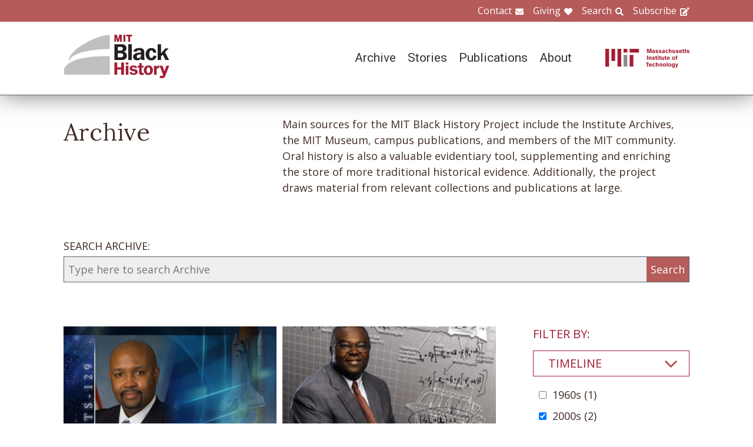

--- FILE ---
content_type: text/html; charset=UTF-8
request_url: https://www.blackhistory.mit.edu/archive-search?f%5B0%5D=career%3A110&f%5B1%5D=collection%3A162&f%5B2%5D=collection%3A166&f%5B3%5D=collection%3A222&f%5B4%5D=collection%3A288&f%5B5%5D=department%3A126&f%5B6%5D=school%3A158&f%5B7%5D=timeline%3A98
body_size: 6357
content:

<!DOCTYPE html>
<html lang="en" dir="ltr" prefix="og: https://ogp.me/ns#" class="no-js">
  <head>
    <meta charset="utf-8" />
<script>(function(i,s,o,g,r,a,m){i["GoogleAnalyticsObject"]=r;i[r]=i[r]||function(){(i[r].q=i[r].q||[]).push(arguments)},i[r].l=1*new Date();a=s.createElement(o),m=s.getElementsByTagName(o)[0];a.async=1;a.src=g;m.parentNode.insertBefore(a,m)})(window,document,"script","https://www.google-analytics.com/analytics.js","ga");ga("create", "UA-106400209-1", {"cookieDomain":"auto"});ga("set", "anonymizeIp", true);ga("send", "pageview");</script>
<meta property="og:site_name" content="MIT Black History" />
<meta name="twitter:site" content="mitblackhistory" />
<meta name="twitter:title" content="Archive Search" />
<meta property="og:url" content="https://www.blackhistory.mit.edunode/230" />
<meta property="og:title" content="Archive Search" />
<meta name="twitter:url" content="https://www.blackhistory.mit.edu/archive-search" />
<meta property="og:street_address" content="77 Massachusetts Ave" />
<meta property="og:locality" content="Cambridge" />
<meta property="og:region" content="MA" />
<meta property="og:postal_code" content="02139" />
<meta name="Generator" content="Drupal 8 (https://www.drupal.org)" />
<meta name="MobileOptimized" content="width" />
<meta name="HandheldFriendly" content="true" />
<meta name="viewport" content="width=device-width, initial-scale=1.0" />
<meta http-equiv="x-ua-compatible" content="ie=edge" />
<link rel="shortcut icon" href="/sites/default/files/mit-favicon-xp.ico" type="image/vnd.microsoft.icon" />
<link rel="canonical" href="https://www.blackhistory.mit.edu/archive-search" />
<link rel="shortlink" href="https://www.blackhistory.mit.edu/node/230" />
<link rel="revision" href="https://www.blackhistory.mit.edu/archive-search" />

    <title>Archive Search | MIT Black History</title>
    <link rel="stylesheet" media="all" href="/core/themes/stable/css/system/components/ajax-progress.module.css?q6s5lr" />
<link rel="stylesheet" media="all" href="/core/themes/stable/css/system/components/autocomplete-loading.module.css?q6s5lr" />
<link rel="stylesheet" media="all" href="/core/themes/stable/css/system/components/js.module.css?q6s5lr" />
<link rel="stylesheet" media="all" href="/core/themes/stable/css/system/components/sticky-header.module.css?q6s5lr" />
<link rel="stylesheet" media="all" href="/core/themes/stable/css/system/components/system-status-counter.css?q6s5lr" />
<link rel="stylesheet" media="all" href="/core/themes/stable/css/system/components/system-status-report-counters.css?q6s5lr" />
<link rel="stylesheet" media="all" href="/core/themes/stable/css/system/components/system-status-report-general-info.css?q6s5lr" />
<link rel="stylesheet" media="all" href="/core/themes/stable/css/system/components/tabledrag.module.css?q6s5lr" />
<link rel="stylesheet" media="all" href="/core/themes/stable/css/system/components/tablesort.module.css?q6s5lr" />
<link rel="stylesheet" media="all" href="/core/themes/stable/css/system/components/tree-child.module.css?q6s5lr" />
<link rel="stylesheet" media="all" href="/core/themes/stable/css/views/views.module.css?q6s5lr" />
<link rel="stylesheet" media="all" href="/modules/contrib/back_to_top/css/back_to_top.css?q6s5lr" />
<link rel="stylesheet" media="all" href="/modules/contrib/paragraphs/css/paragraphs.unpublished.css?q6s5lr" />
<link rel="stylesheet" media="all" href="//fonts.googleapis.com/css?family=Lora:400,400i,700,700i|Open+Sans:300,400,600,700,800|Roboto:100,300,400,500,700,900" />
<link rel="stylesheet" media="all" href="/themes/gesso/css/styles.css?q6s5lr" />

    
<!--[if lte IE 8]>
<script src="/core/assets/vendor/html5shiv/html5shiv.min.js?v=3.7.3"></script>
<![endif]-->
<script src="/themes/gesso/js/lib/modernizr.min.js?v=3.3.1"></script>

  </head>
  <body class="path-node not-front page--node-type-landing">
    <div class="skiplinks">
      <a href="#main" class="skiplinks__link visually-hidden focusable">Skip to main content</a>
    </div>
    
      <div class="dialog-off-canvas-main-canvas" data-off-canvas-main-canvas>
    <div class="layout-container">
      <header class="header " role="banner">

    <div class="header-utility">
      <div class="header-utility__inner l-constrain">
          <nav class="nav-utility" role="navigation">
  <h2 class="visually-hidden block__title">Utility Menu</h2>
  <ul class="nav nav--menu"><li class="nav__item"><a href="/contact" class="nav__link nav__link--contact" target="" data-drupal-link-system-path="node/380">Contact</a></li><li class="nav__item"><a href="/giving" class="nav__link nav__link--giving" data-drupal-link-system-path="node/381">Giving</a></li><li class="nav__item"><a href="/search" class="nav__link nav__link--search" target="" data-drupal-link-system-path="node/7">Search</a></li><li class="nav__item"><a href="http://eepurl.com/dit00P" class="nav__link nav__link--subscribe" title="subscribe">Subscribe</a></li></ul></nav>

      </div>
    </div>
    
    <div class="header-navigation">
      <div class="header-navigation__inner l-constrain">
          <span class="site-name">
  <a class="site-name__link" href="/" title="Home" rel="home">
    <h1 class="site-name__text">MIT Black History</h1>
  </a>
  <a class="site-name__link" href="https://www.web.mit.edu" title="MIT" rel="mit">
    <h2 class="site-name__mit"></h2>
  </a>
</span>

  <nav class="nav-main" role="navigation">
  <h2 class="visually-hidden block__title">Main menu</h2>
  <input class="nav__trigger" type="checkbox" id="NavButton">
	<label class="nav__label" for="NavButton" onclick>Menu</label>
  <ul class="nav nav--menu"><li class="nav__item"><a href="/archive" class="nav__link" data-drupal-link-system-path="node/6">Archive</a></li><li class="nav__item"><a href="/stories" class="nav__link" target="" data-drupal-link-system-path="node/10">Stories</a></li><li class="nav__item"><a href="/publications" class="nav__link" data-drupal-link-system-path="node/278">Publications</a></li><li class="nav__item"><a href="/about" class="nav__link" target="" data-drupal-link-system-path="node/379">About</a></li><li class="nav__item"><a href="/contact" class="nav__link nav__link--contact" target="" data-drupal-link-system-path="node/380">Contact</a></li><li class="nav__item"><a href="/giving" class="nav__link nav__link--giving" target="" data-drupal-link-system-path="node/381">Giving</a></li><li class="nav__item"><a href="/search" class="nav__link nav__link--search" target="" data-drupal-link-system-path="node/7">Search</a></li><li class="nav__item"><a href="http://web.mit.edu/" class="nav__link nav__link--mit" target="">MIT</a></li></ul></nav>

      </div>
    </div>

</header>

  
  
  

  
      <main id="main" class="main" role="main" tabindex="-1">
  
    <div data-drupal-messages-fallback class="hidden"></div>

  
  
  
      <section class="landing landing--archive-search">
      <div class="landing-heading">
  <div class="l-constrain landing-heading__grid">
    <h1 class="landing-heading__title">Archive</h1>
    <div class="landing-heading__intro">Main sources for the MIT Black History Project include the Institute Archives, the MIT Museum, campus publications, and members of the MIT community. Oral history is also a valuable evidentiary tool, supplementing and enriching the store of more traditional historical evidence. Additionally, the project draws material from relevant collections and publications at large.</div>
  </div>
</div>

    <form class="search-archive" action="/archive-search">
  <div class="l-constrain">
    <label class="form-item__label" for="keywords">SEARCH ARCHIVE:</label>
    <div class="search-archive__group">
      <input class="form-item__text" name="keywords" id="keywords" type="text" placeholder="Type here to search Archive">
      <input class="form-item__submit" type="submit" value="Search">
    </div>
  </div>
</form>
  
  <div class=" landing__grid l-constrain">
    <div class="landing__main">
          
  
      
  <div>

  <div class="view-two-col ">

  
  <div class="view__content">
             <div class="view__row">
    <div class="card--medium">
  <a class="card__link" href="/archive/audio-npr-interview-kwatsi-alibaruho-first-black-nasa-flight-director-2005">
    <div class="card__media">  <img src="/sites/default/files/styles/card_medium/public/media/image/Kwatsi-Alibaruho_STS-129_2009.jpg?itok=ZS2Sqaeg" width="700" height="450" alt="NASA Shuttle Flight Director Kwatsi Alibaruho, 2009" />




</div>
    <h3 class="card__title">Audio: NPR Interview with Kwatsi Alibaruho, First Black NASA Flight Director, 2005</h3>
  </a>
</div>

  </div>
   <div class="view__row">
    <div class="card--medium">
  <a class="card__link" href="/archive/isaiah-blankson-cover-science-spectrum-2005">
    <div class="card__media">  <img src="/sites/default/files/styles/card_medium/public/media/image/Isaiah%20Blankson-cov%20Science%20Spectrum%20Sept-Oct_2005.jpg?itok=u_Mmz2TT" width="700" height="450" alt="Isaiah M. Blankson in Science Spectrum, 2005" />




</div>
    <h3 class="card__title">Isaiah Blankson on the cover of Science Spectrum, 2005</h3>
  </a>
</div>

  </div>

      </div>

      <div class="view__pager">
            

        </div>
  
  
</div>

</div>

  
  

      </div>
    <div class="landing__sidebar">
      <h4 class="landing__label">Filter By:</h4>
          
    <div class="block--nav-facet">
  <h2 class="nav-facet__heading js-toggle-facet">Timeline</h2>
  <nav class="nav-facet" style="display:none;">
        <div class="facets-widget-checkbox">
      <ul data-drupal-facet-id="archive_timeline" data-drupal-facet-alias="timeline" class="js-facets-checkbox-links item-list__checkbox"><li class="facet-item"><a href="/archive-search?f%5B0%5D=career%3A110&amp;f%5B1%5D=collection%3A162&amp;f%5B2%5D=collection%3A166&amp;f%5B3%5D=collection%3A222&amp;f%5B4%5D=collection%3A288&amp;f%5B5%5D=department%3A126&amp;f%5B6%5D=school%3A158&amp;f%5B7%5D=timeline%3A94&amp;f%5B8%5D=timeline%3A98" rel="nofollow" data-drupal-facet-item-id="timeline-94" data-drupal-facet-item-value="94"><span class="facet-item__value">1960s</span>
  <span class="facet-item__count">(1)</span>
</a></li><li class="facet-item"><a href="/archive-search?f%5B0%5D=career%3A110&amp;f%5B1%5D=collection%3A162&amp;f%5B2%5D=collection%3A166&amp;f%5B3%5D=collection%3A222&amp;f%5B4%5D=collection%3A288&amp;f%5B5%5D=department%3A126&amp;f%5B6%5D=school%3A158" rel="nofollow" class="is-active" data-drupal-facet-item-id="timeline-98" data-drupal-facet-item-value="98">  <span class="facet-item__status js-facet-deactivate">(-)</span>
<span class="facet-item__value">2000s</span>
  <span class="facet-item__count">(2)</span>
</a></li><li class="facet-item"><a href="/archive-search?f%5B0%5D=career%3A110&amp;f%5B1%5D=collection%3A162&amp;f%5B2%5D=collection%3A166&amp;f%5B3%5D=collection%3A222&amp;f%5B4%5D=collection%3A288&amp;f%5B5%5D=department%3A126&amp;f%5B6%5D=school%3A158&amp;f%5B7%5D=timeline%3A98&amp;f%5B8%5D=timeline%3A330" rel="nofollow" data-drupal-facet-item-id="timeline-330" data-drupal-facet-item-value="330"><span class="facet-item__value">2020s</span>
  <span class="facet-item__count">(4)</span>
</a></li></ul>
</div>

    </nav>
</div>

    <div class="block--nav-facet">
  <h2 class="nav-facet__heading js-toggle-facet">MIT School</h2>
  <nav class="nav-facet" style="display:none;">
        <div class="facets-widget-checkbox">
      <ul data-drupal-facet-id="archive_school" data-drupal-facet-alias="school" class="js-facets-checkbox-links item-list__checkbox"><li class="facet-item"><a href="/archive-search?f%5B0%5D=career%3A110&amp;f%5B1%5D=collection%3A162&amp;f%5B2%5D=collection%3A166&amp;f%5B3%5D=collection%3A222&amp;f%5B4%5D=collection%3A288&amp;f%5B5%5D=department%3A126&amp;f%5B6%5D=timeline%3A98" rel="nofollow" class="is-active" data-drupal-facet-item-id="school-158" data-drupal-facet-item-value="158">  <span class="facet-item__status js-facet-deactivate">(-)</span>
<span class="facet-item__value">School of Engineering</span>
  <span class="facet-item__count">(2)</span>
</a></li></ul>
</div>

    </nav>
</div>

    <div class="block--nav-facet">
  <h2 class="nav-facet__heading js-toggle-facet">MIT Department</h2>
  <nav class="nav-facet" style="display:none;">
        <div class="facets-widget-checkbox">
      <ul data-drupal-facet-id="archive_department" data-drupal-facet-alias="department" class="js-facets-checkbox-links item-list__checkbox"><li class="facet-item"><a href="/archive-search?f%5B0%5D=career%3A110&amp;f%5B1%5D=collection%3A162&amp;f%5B2%5D=collection%3A166&amp;f%5B3%5D=collection%3A222&amp;f%5B4%5D=collection%3A288&amp;f%5B5%5D=school%3A158&amp;f%5B6%5D=timeline%3A98" rel="nofollow" class="is-active" data-drupal-facet-item-id="department-126" data-drupal-facet-item-value="126">  <span class="facet-item__status js-facet-deactivate">(-)</span>
<span class="facet-item__value">Aeronautics and Astronautics</span>
  <span class="facet-item__count">(2)</span>
</a></li></ul>
</div>

    </nav>
</div>

    <div class="block--nav-facet">
  <h2 class="nav-facet__heading js-toggle-facet">Life@MIT</h2>
  <nav class="nav-facet" style="display:none;">
        
  <div data-drupal-facet-id="archive_life" class="facet-empty"><div class="facets-widget-checkbox">
      
</div>
</div>

    </nav>
</div>

    <div class="block--nav-facet">
  <h2 class="nav-facet__heading js-toggle-facet">Career</h2>
  <nav class="nav-facet" style="display:none;">
        <div class="facets-widget-checkbox">
      <ul data-drupal-facet-id="archive_career" data-drupal-facet-alias="career" class="js-facets-checkbox-links item-list__checkbox"><li class="facet-item"><a href="/archive-search?f%5B0%5D=career%3A104&amp;f%5B1%5D=career%3A110&amp;f%5B2%5D=collection%3A162&amp;f%5B3%5D=collection%3A166&amp;f%5B4%5D=collection%3A222&amp;f%5B5%5D=collection%3A288&amp;f%5B6%5D=department%3A126&amp;f%5B7%5D=school%3A158&amp;f%5B8%5D=timeline%3A98" rel="nofollow" data-drupal-facet-item-id="career-104" data-drupal-facet-item-value="104"><span class="facet-item__value">Government &amp; Law</span>
  <span class="facet-item__count">(1)</span>
</a></li><li class="facet-item"><a href="/archive-search?f%5B0%5D=career%3A108&amp;f%5B1%5D=career%3A110&amp;f%5B2%5D=collection%3A162&amp;f%5B3%5D=collection%3A166&amp;f%5B4%5D=collection%3A222&amp;f%5B5%5D=collection%3A288&amp;f%5B6%5D=department%3A126&amp;f%5B7%5D=school%3A158&amp;f%5B8%5D=timeline%3A98" rel="nofollow" data-drupal-facet-item-id="career-108" data-drupal-facet-item-value="108"><span class="facet-item__value">Science</span>
  <span class="facet-item__count">(1)</span>
</a></li><li class="facet-item"><a href="/archive-search?f%5B0%5D=collection%3A162&amp;f%5B1%5D=collection%3A166&amp;f%5B2%5D=collection%3A222&amp;f%5B3%5D=collection%3A288&amp;f%5B4%5D=department%3A126&amp;f%5B5%5D=school%3A158&amp;f%5B6%5D=timeline%3A98" rel="nofollow" class="is-active" data-drupal-facet-item-id="career-110" data-drupal-facet-item-value="110">  <span class="facet-item__status js-facet-deactivate">(-)</span>
<span class="facet-item__value">Transportation</span>
  <span class="facet-item__count">(2)</span>
</a></li></ul>
</div>

    </nav>
</div>

    <div class="block--nav-facet">
  <h2 class="nav-facet__heading js-toggle-facet">Object</h2>
  <nav class="nav-facet" style="display:none;">
        <div class="facets-widget-checkbox">
      <ul data-drupal-facet-id="archive_object" data-drupal-facet-alias="object" class="js-facets-checkbox-links item-list__checkbox"><li class="facet-item"><a href="/archive-search?f%5B0%5D=career%3A110&amp;f%5B1%5D=collection%3A162&amp;f%5B2%5D=collection%3A166&amp;f%5B3%5D=collection%3A222&amp;f%5B4%5D=collection%3A288&amp;f%5B5%5D=department%3A126&amp;f%5B6%5D=object%3A81&amp;f%5B7%5D=school%3A158&amp;f%5B8%5D=timeline%3A98" rel="nofollow" data-drupal-facet-item-id="object-81" data-drupal-facet-item-value="81"><span class="facet-item__value">Audio</span>
  <span class="facet-item__count">(1)</span>
</a></li><li class="facet-item"><a href="/archive-search?f%5B0%5D=career%3A110&amp;f%5B1%5D=collection%3A162&amp;f%5B2%5D=collection%3A166&amp;f%5B3%5D=collection%3A222&amp;f%5B4%5D=collection%3A288&amp;f%5B5%5D=department%3A126&amp;f%5B6%5D=object%3A83&amp;f%5B7%5D=school%3A158&amp;f%5B8%5D=timeline%3A98" rel="nofollow" data-drupal-facet-item-id="object-83" data-drupal-facet-item-value="83"><span class="facet-item__value">Image</span>
  <span class="facet-item__count">(1)</span>
</a></li></ul>
</div>

    </nav>
</div>

    <div class="block--nav-facet">
  <h2 class="nav-facet__heading js-toggle-facet">Collection</h2>
  <nav class="nav-facet" style="display:none;">
        <div class="facets-widget-checkbox">
      <ul data-drupal-facet-id="archive_collection" data-drupal-facet-alias="collection" class="js-facets-checkbox-links item-list__checkbox"><li class="facet-item"><a href="/archive-search?f%5B0%5D=career%3A110&amp;f%5B1%5D=collection%3A162&amp;f%5B2%5D=collection%3A166&amp;f%5B3%5D=collection%3A174&amp;f%5B4%5D=collection%3A222&amp;f%5B5%5D=collection%3A288&amp;f%5B6%5D=department%3A126&amp;f%5B7%5D=school%3A158&amp;f%5B8%5D=timeline%3A98" rel="nofollow" data-drupal-facet-item-id="collection-174" data-drupal-facet-item-value="174"><span class="facet-item__value">Africa(n)</span>
  <span class="facet-item__count">(2)</span>
</a></li><li class="facet-item"><a href="/archive-search?f%5B0%5D=career%3A110&amp;f%5B1%5D=collection%3A166&amp;f%5B2%5D=collection%3A222&amp;f%5B3%5D=collection%3A288&amp;f%5B4%5D=department%3A126&amp;f%5B5%5D=school%3A158&amp;f%5B6%5D=timeline%3A98" rel="nofollow" class="is-active" data-drupal-facet-item-id="collection-162" data-drupal-facet-item-value="162">  <span class="facet-item__status js-facet-deactivate">(-)</span>
<span class="facet-item__value">Critical Mass 1955-1968</span>
  <span class="facet-item__count">(1)</span>
</a></li><li class="facet-item"><a href="/archive-search?f%5B0%5D=career%3A110&amp;f%5B1%5D=collection%3A162&amp;f%5B2%5D=collection%3A166&amp;f%5B3%5D=collection%3A222&amp;f%5B4%5D=collection%3A266&amp;f%5B5%5D=collection%3A288&amp;f%5B6%5D=department%3A126&amp;f%5B7%5D=school%3A158&amp;f%5B8%5D=timeline%3A98" rel="nofollow" data-drupal-facet-item-id="collection-266" data-drupal-facet-item-value="266"><span class="facet-item__value">Isaiah M. Blankson</span>
  <span class="facet-item__count">(1)</span>
</a></li><li class="facet-item"><a href="/archive-search?f%5B0%5D=career%3A110&amp;f%5B1%5D=collection%3A162&amp;f%5B2%5D=collection%3A166&amp;f%5B3%5D=collection%3A222&amp;f%5B4%5D=collection%3A268&amp;f%5B5%5D=collection%3A288&amp;f%5B6%5D=department%3A126&amp;f%5B7%5D=school%3A158&amp;f%5B8%5D=timeline%3A98" rel="nofollow" data-drupal-facet-item-id="collection-268" data-drupal-facet-item-value="268"><span class="facet-item__value">Magazine features</span>
  <span class="facet-item__count">(1)</span>
</a></li><li class="facet-item"><a href="/archive-search?f%5B0%5D=career%3A110&amp;f%5B1%5D=collection%3A162&amp;f%5B2%5D=collection%3A166&amp;f%5B3%5D=collection%3A204&amp;f%5B4%5D=collection%3A222&amp;f%5B5%5D=collection%3A288&amp;f%5B6%5D=department%3A126&amp;f%5B7%5D=school%3A158&amp;f%5B8%5D=timeline%3A98" rel="nofollow" data-drupal-facet-item-id="collection-204" data-drupal-facet-item-value="204"><span class="facet-item__value">NASA</span>
  <span class="facet-item__count">(2)</span>
</a></li><li class="facet-item"><a href="/archive-search?f%5B0%5D=career%3A110&amp;f%5B1%5D=collection%3A162&amp;f%5B2%5D=collection%3A222&amp;f%5B3%5D=collection%3A288&amp;f%5B4%5D=department%3A126&amp;f%5B5%5D=school%3A158&amp;f%5B6%5D=timeline%3A98" rel="nofollow" class="is-active" data-drupal-facet-item-id="collection-166" data-drupal-facet-item-value="166">  <span class="facet-item__status js-facet-deactivate">(-)</span>
<span class="facet-item__value">Rising Voices 1995-Present</span>
  <span class="facet-item__count">(2)</span>
</a></li><li class="facet-item"><a href="/archive-search?f%5B0%5D=career%3A110&amp;f%5B1%5D=collection%3A162&amp;f%5B2%5D=collection%3A166&amp;f%5B3%5D=collection%3A222&amp;f%5B4%5D=collection%3A270&amp;f%5B5%5D=collection%3A288&amp;f%5B6%5D=department%3A126&amp;f%5B7%5D=school%3A158&amp;f%5B8%5D=timeline%3A98" rel="nofollow" data-drupal-facet-item-id="collection-270" data-drupal-facet-item-value="270"><span class="facet-item__value">Robert L. Satcher, Jr.</span>
  <span class="facet-item__count">(1)</span>
</a></li></ul>
</div>

    </nav>
</div>

      </div>
  </div>
</section>

  
  


  </main>

  
      <section class="postscript">
    <div id="block-footer-callout" class="block block--footer-callout">
  
    
      <div class="block__content">
        <section class="cta"><div class="cta__inner l-constrain"><h2 class="cta__heading">Have a piece of MIT black history to share?</h2><div class="cta__text">The MIT Black History Project’s mission is to research, identify, and produce scholarly curatorial content on the MIT Black experience. If you have an important item you believe the project should consider for its collection, please start by contacting us on this website.</div><a href="/giving" class="cta__link">Tell us about your piece of MIT Black history</a></div></section>
    </div>
  </div>

  
</section>

  
      <footer class="footer" role="contentinfo">
  <div class="footer__inner l-constrain">

    <section class="footer__top">
        <div class="callout ">

      <h3 class="callout__heading">Follow Us</h3>
  
  

    <div class="callout__button">
        <a href="https://twitter.com/mitblackhistory" class="button button button--social button--social__twitter ">Twitter</a>
<a href="https://www.youtube.com/channel/UCbBaiaN9e99TzTodlP6fEaw" class="button button button--social button--social__youtube ">YouTube</a>
<a href="https://soundcloud.com/mitblackhistory" class="button button button--social button--social__soundcloud ">Sound Cloud</a>
<a href="http://mitblackhistory.blogspot.com/" class="button button button--social button--social__blogger ">Blogger</a>

    </div>
  
</div>

  <div class="callout ">

      <h3 class="callout__heading">Connect with us</h3>
  
  

    <div class="callout__button">
        <a href="/contact" class="button button--muted button">Contact</a>

    </div>
  
</div>

    </section>

    <section class="footer__bottom">
        <div class="callout callout--text">

  
      <div class="callout__text">
      <p>The mission of the MIT Black History Project is to research, identify, and produce scholarly curatorial content on the Black experience at MIT since the Institute opened its doors in 1865.</p>

    </div>
  

  
</div>

  <div class="callout callout--text">

  
      <div class="callout__text">
      <p>Massachusetts Institute of Technology<br />
77 Massachusetts Avenue<br />
Cambridge, MA 02139</p>

    </div>
  

  
</div>

  <div class="callout callout--text">

  
      <div class="callout__text">
      <span class="site-name"><h1 class='site-name__text'><a class='site-name__link' href='/' rel='home' title='Home'>BlackHistory</a></h1></span>
    </div>
  

  
</div>

    </section>

  </div>
</footer>

  
</div>

  </div>

    
    <script type="application/json" data-drupal-selector="drupal-settings-json">{"path":{"baseUrl":"\/","scriptPath":null,"pathPrefix":"","currentPath":"node\/230","currentPathIsAdmin":false,"isFront":false,"currentLanguage":"en","currentQuery":{"f":["career:110","collection:162","collection:166","collection:222","collection:288","department:126","school:158","timeline:98"]}},"pluralDelimiter":"\u0003","suppressDeprecationErrors":true,"ajaxPageState":{"libraries":"back_to_top\/back_to_top_icon,back_to_top\/back_to_top_js,core\/html5shiv,facets\/drupal.facets.checkbox-widget,facets\/drupal.facets.views-ajax,facets\/soft-limit,gesso\/facets,gesso\/fonts,gesso\/global,gesso\/pager,google_analytics\/google_analytics,paragraphs\/drupal.paragraphs.unpublished,system\/base,views\/views.ajax,views\/views.module","theme":"gesso","theme_token":null},"ajaxTrustedUrl":[],"back_to_top":{"back_to_top_button_trigger":100,"back_to_top_prevent_on_mobile":true,"back_to_top_prevent_in_admin":false,"back_to_top_button_type":"image","back_to_top_button_text":"Back to top"},"google_analytics":{"trackOutbound":true,"trackMailto":true,"trackDownload":true,"trackDownloadExtensions":"7z|aac|arc|arj|asf|asx|avi|bin|csv|doc(x|m)?|dot(x|m)?|exe|flv|gif|gz|gzip|hqx|jar|jpe?g|js|mp(2|3|4|e?g)|mov(ie)?|msi|msp|pdf|phps|png|ppt(x|m)?|pot(x|m)?|pps(x|m)?|ppam|sld(x|m)?|thmx|qtm?|ra(m|r)?|sea|sit|tar|tgz|torrent|txt|wav|wma|wmv|wpd|xls(x|m|b)?|xlt(x|m)|xlam|xml|z|zip"},"facets_views_ajax":{"archive_collection":{"view_id":"archive_search_index","current_display_id":"listing","view_base_path":"","ajax_path":"\/views\/ajax"},"archive_object":{"view_id":"archive_search_index","current_display_id":"listing","view_base_path":"","ajax_path":"\/views\/ajax"},"archive_career":{"view_id":"archive_search_index","current_display_id":"listing","view_base_path":"","ajax_path":"\/views\/ajax"},"archive_life":{"view_id":"archive_search_index","current_display_id":"listing","view_base_path":"","ajax_path":"\/views\/ajax"},"archive_department":{"view_id":"archive_search_index","current_display_id":"listing","view_base_path":"","ajax_path":"\/views\/ajax"},"archive_school":{"view_id":"archive_search_index","current_display_id":"listing","view_base_path":"","ajax_path":"\/views\/ajax"},"archive_timeline":{"view_id":"archive_search_index","current_display_id":"listing","view_base_path":"","ajax_path":"\/views\/ajax"}},"facets":{"softLimit":{"archive_collection":5,"archive_career":5,"archive_life":5,"archive_department":5,"archive_school":5,"archive_timeline":5},"softLimitSettings":{"archive_collection":{"showLessLabel":"Show less","showMoreLabel":"Show more"},"archive_career":{"showLessLabel":"Show less","showMoreLabel":"Show more"},"archive_life":{"showLessLabel":"Show less","showMoreLabel":"Show more"},"archive_department":{"showLessLabel":"Show less","showMoreLabel":"Show more"},"archive_school":{"showLessLabel":"Show less","showMoreLabel":"Show more"},"archive_timeline":{"showLessLabel":"Show less","showMoreLabel":"Show more"}}},"views":{"ajax_path":"\/views\/ajax","ajaxViews":{"views_dom_id:47539c1a4482b8c336b8559aeb9fdaa01980196acc783998a137f1f3db74f744":{"view_name":"archive_search_index","view_display_id":"listing","view_args":"","view_path":"\/node\/230","view_base_path":null,"view_dom_id":"47539c1a4482b8c336b8559aeb9fdaa01980196acc783998a137f1f3db74f744","pager_element":0}}},"user":{"uid":0,"permissionsHash":"b7361a0269eb485a1d1c99969750c317fe5f491681f2a23d7f843b8206200010"}}</script>
<script src="/core/assets/vendor/jquery/jquery.min.js?v=3.4.1"></script>
<script src="/core/assets/vendor/jquery-once/jquery.once.min.js?v=2.2.0"></script>
<script src="/core/misc/drupalSettingsLoader.js?v=8.8.3"></script>
<script src="/core/misc/drupal.js?v=8.8.3"></script>
<script src="/core/misc/drupal.init.js?v=8.8.3"></script>
<script src="/core/assets/vendor/jquery.ui/ui/effect-min.js?v=1.12.1"></script>
<script src="/modules/contrib/back_to_top/js/back_to_top.js?v=8.8.3"></script>
<script src="/modules/contrib/google_analytics/js/google_analytics.js?v=8.8.3"></script>
<script src="/themes/gesso/js/lib/headroom.min.js?v=8.8.3"></script>
<script src="/themes/gesso/js/scripts.js?v=8.8.3"></script>
<script src="/themes/gesso/js/facets.js?v=8.8.3"></script>
<script src="/modules/contrib/facets/js/base-widget.js?v=8.8.3"></script>
<script src="/core/misc/progress.js?v=8.8.3"></script>
<script src="/core/modules/responsive_image/js/responsive_image.ajax.js?v=8.8.3"></script>
<script src="/core/misc/ajax.js?v=8.8.3"></script>
<script src="/core/themes/stable/js/ajax.js?v=8.8.3"></script>
<script src="/modules/contrib/facets/js/facets-views-ajax.js?q6s5lr"></script>
<script src="/modules/contrib/facets/js/checkbox-widget.js?v=8.8.3"></script>
<script src="/modules/contrib/facets/js/soft-limit.js?v=8.8.3"></script>
<script src="/core/assets/vendor/jquery-form/jquery.form.min.js?v=4.22"></script>
<script src="/core/modules/views/js/base.js?v=8.8.3"></script>
<script src="/core/modules/views/js/ajax_view.js?v=8.8.3"></script>

  </body>
</html>


--- FILE ---
content_type: image/svg+xml
request_url: https://www.blackhistory.mit.edu/themes/gesso/images/bg/mit-logo.svg
body_size: 3402
content:
<?xml version="1.0" encoding="utf-8"?>
<!-- Generator: Adobe Illustrator 16.0.0, SVG Export Plug-In . SVG Version: 6.00 Build 0)  -->
<!DOCTYPE svg PUBLIC "-//W3C//DTD SVG 1.1//EN" "http://www.w3.org/Graphics/SVG/1.1/DTD/svg11.dtd">
<svg version="1.1" id="Layer_1" xmlns="http://www.w3.org/2000/svg" xmlns:xlink="http://www.w3.org/1999/xlink" x="0px" y="0px"
	 width="135.088px" height="30.164px" viewBox="0 0 135.088 30.164" enable-background="new 0 0 135.088 30.164"
	 xml:space="preserve">
<g>
	<g>
		<rect x="39" fill="#A41F35" width="15" height="6"/>
		<rect x="9.75" fill="#A41F35" width="6" height="19.5"/>
		<rect x="19.5" fill="#A41F35" width="6" height="28.5"/>
		<rect fill="#A41F35" width="6" height="28.5"/>
		<rect x="39" y="9.75" fill="#A41F35" width="6" height="18.75"/>
		<rect x="29.25" fill="#A41F35" width="6" height="6"/>
		<rect x="29.25" y="9.75" fill="#8B8B8C" width="6" height="18.75"/>
	</g>
	<g>
		<path fill="#A41F35" d="M66.774,0.014h2.446l1.182,4.958h0.018l1.219-4.958h2.418v6.674h-1.574V1.505h-0.02l-1.32,5.183h-1.473
			l-1.357-5.183h-0.02v5.183h-1.518V0.014z"/>
		<path fill="#A41F35" d="M79.532,5.647c0,0.347,0.01,0.731,0.131,1.041h-1.35c-0.057-0.169-0.084-0.348-0.096-0.517H78.2
			c-0.242,0.394-0.975,0.646-1.498,0.646c-0.957,0-1.67-0.525-1.67-1.481c0-1.2,0.965-1.622,2.559-1.846l0.533-0.075V3.003
			c0-0.375-0.299-0.534-0.691-0.534c-0.469,0-0.695,0.168-0.77,0.665h-1.406c0.047-1.434,1.379-1.565,2.053-1.565
			c1.359,0,2.213,0.318,2.223,1.442V5.647z M78.126,4.26l-0.982,0.281c-0.365,0.104-0.705,0.244-0.705,0.647
			c0,0.393,0.33,0.562,0.686,0.562c0.572,0,1.002-0.385,1.002-1.144V4.26L78.126,4.26z"/>
		<path fill="#A41F35" d="M84.116,3.173c-0.291-0.346-0.918-0.534-1.379-0.534c-0.365,0-0.629,0.131-0.629,0.384
			c0,0.853,2.955,0.15,2.955,2.016c0,1.312-1.162,1.78-2.25,1.78c-1.086,0-1.705-0.309-2.438-0.984l0.908-0.787
			c0.451,0.431,0.91,0.704,1.576,0.704c0.242,0,0.795-0.056,0.795-0.507c0-0.779-2.951-0.16-2.951-1.931
			c0-1.256,1.096-1.743,2.107-1.743c0.77,0,1.527,0.271,2.205,0.721L84.116,3.173z"/>
		<path fill="#A41F35" d="M89.327,3.173c-0.289-0.346-0.918-0.534-1.377-0.534c-0.365,0-0.627,0.131-0.627,0.384
			c0,0.853,2.951,0.15,2.951,2.016c0,1.312-1.162,1.78-2.248,1.78c-1.088,0-1.705-0.309-2.438-0.984l0.908-0.787
			c0.451,0.431,0.91,0.704,1.576,0.704c0.242,0,0.797-0.056,0.797-0.507c0-0.779-2.953-0.16-2.953-1.931
			c0-1.256,1.098-1.743,2.109-1.743c0.768,0,1.525,0.271,2.201,0.721L89.327,3.173z"/>
		<path fill="#A41F35" d="M95.515,5.647c0,0.347,0.012,0.731,0.133,1.041h-1.352c-0.055-0.169-0.082-0.348-0.094-0.517h-0.018
			c-0.242,0.394-0.975,0.646-1.498,0.646c-0.957,0-1.67-0.525-1.67-1.481c0-1.2,0.965-1.622,2.559-1.846l0.533-0.075V3.003
			c0-0.375-0.299-0.534-0.691-0.534c-0.469,0-0.695,0.168-0.77,0.665h-1.406c0.047-1.434,1.379-1.565,2.053-1.565
			c1.359,0,2.213,0.318,2.221,1.442V5.647L95.515,5.647z M94.108,4.26l-0.982,0.281c-0.365,0.104-0.705,0.244-0.705,0.647
			c0,0.393,0.33,0.562,0.688,0.562c0.57,0,1.002-0.385,1.002-1.144V4.26H94.108z"/>
		<path fill="#A41F35" d="M100.101,3.379c-0.264-0.562-0.713-0.684-0.938-0.684c-0.834,0-1.135,0.646-1.135,1.5
			c0,0.853,0.355,1.5,1.135,1.5c0.451,0,0.805-0.169,1.041-0.732l1.049,0.534c-0.449,0.797-1.266,1.322-2.223,1.322
			c-1.488,0-2.521-0.947-2.521-2.625c0-1.649,1.098-2.625,2.477-2.625c0.945,0,1.762,0.347,2.24,1.219L100.101,3.379z"/>
		<path fill="#A41F35" d="M102.079,0.014h1.463V2.17h0.02c0.279-0.384,0.906-0.6,1.367-0.6c1.051,0,1.564,0.609,1.564,1.611v3.506
			h-1.463V3.696c0-0.769-0.412-0.946-0.73-0.946c-0.336,0-0.758,0.215-0.758,1.143v2.794h-1.463V0.014L102.079,0.014z"/>
		<path fill="#A41F35" d="M112.222,6.688h-1.463V6.247c-0.375,0.441-0.992,0.572-1.441,0.572c-1.182,0-1.51-0.685-1.51-1.435V1.701
			h1.461v3.261c0,0.44,0.16,0.675,0.713,0.675c0.422,0,0.777-0.234,0.777-0.778V1.701h1.461L112.222,6.688L112.222,6.688z"/>
		<path fill="#A41F35" d="M116.769,3.173c-0.291-0.346-0.918-0.534-1.379-0.534c-0.363,0-0.629,0.131-0.629,0.384
			c0,0.853,2.955,0.15,2.955,2.016c0,1.312-1.162,1.78-2.25,1.78s-1.705-0.309-2.438-0.984l0.908-0.787
			c0.449,0.431,0.91,0.704,1.574,0.704c0.244,0,0.799-0.056,0.799-0.507c0-0.779-2.953-0.16-2.953-1.931
			c0-1.256,1.096-1.743,2.107-1.743c0.77,0,1.527,0.271,2.203,0.721L116.769,3.173z"/>
		<path fill="#A41F35" d="M119.854,4.494c0.01,0.957,0.617,1.257,1.088,1.257c0.543,0,0.795-0.281,1.219-0.882l1.096,0.572
			c-0.506,0.938-1.303,1.378-2.418,1.378c-1.547,0-2.445-1.068-2.445-2.474c0-1.763,0.928-2.774,2.445-2.774
			c1.818,0,2.438,1.387,2.445,2.924L119.854,4.494L119.854,4.494z M121.823,3.595c-0.047-0.731-0.572-0.956-0.994-0.956
			s-0.928,0.299-0.992,0.956H121.823z"/>
		<path fill="#A41F35" d="M126.772,2.695h-0.873v2.446c0,0.394,0.197,0.498,0.459,0.498c0.16,0,0.367-0.02,0.441-0.029v1.153
			c-0.188,0.019-0.619,0.057-0.938,0.057c-1.246,0-1.426-0.778-1.426-1.5V2.695h-0.711v-0.9h0.711V0.352h1.463v1.443h0.873V2.695
			L126.772,2.695z"/>
		<path fill="#A41F35" d="M130.073,2.695H129.2v2.446c0,0.394,0.197,0.498,0.461,0.498c0.158,0,0.363-0.02,0.439-0.029v1.153
			c-0.188,0.019-0.619,0.057-0.938,0.057c-1.248,0-1.424-0.778-1.424-1.5V2.695h-0.713v-0.9h0.713V0.352h1.461v1.443h0.871v0.9
			H130.073z"/>
		<path fill="#A41F35" d="M134.14,3.173c-0.291-0.346-0.92-0.534-1.379-0.534c-0.363,0-0.627,0.131-0.627,0.384
			c0,0.853,2.953,0.15,2.953,2.016c0,1.312-1.162,1.78-2.25,1.78s-1.705-0.309-2.436-0.984l0.908-0.787
			c0.449,0.431,0.908,0.704,1.574,0.704c0.242,0,0.795-0.056,0.795-0.507c0-0.779-2.951-0.16-2.951-1.931
			c0-1.256,1.096-1.743,2.107-1.743c0.77,0,1.527,0.271,2.205,0.721L134.14,3.173z"/>
		<path fill="#A41F35" d="M66.811,10.926h1.668v6.675h-1.668V10.926z"/>
		<path fill="#A41F35" d="M69.782,12.614h1.463v0.44c0.375-0.44,0.992-0.571,1.443-0.571c1.18,0,1.51,0.684,1.51,1.434v3.685h-1.465
			v-3.123c0-0.487-0.148-0.814-0.711-0.814c-0.59,0-0.777,0.383-0.777,0.832v3.105h-1.463V12.614z"/>
		<path fill="#A41F35" d="M78.743,14.084c-0.291-0.347-0.918-0.533-1.377-0.533c-0.365,0-0.629,0.131-0.629,0.384
			c0,0.854,2.953,0.149,2.953,2.016c0,1.312-1.162,1.779-2.248,1.779c-1.088,0-1.707-0.311-2.439-0.984l0.91-0.787
			c0.451,0.432,0.91,0.705,1.576,0.705c0.242,0,0.795-0.057,0.795-0.508c0-0.777-2.953-0.16-2.953-1.93
			c0-1.256,1.098-1.743,2.109-1.743c0.77,0,1.525,0.271,2.203,0.721L78.743,14.084z"/>
		<path fill="#A41F35" d="M83.188,13.608h-0.871v2.447c0,0.393,0.195,0.496,0.459,0.496c0.158,0,0.363-0.02,0.439-0.027v1.152
			c-0.188,0.02-0.619,0.055-0.938,0.055c-1.246,0-1.424-0.777-1.424-1.498v-2.625h-0.711v-0.9h0.711v-1.442h1.461v1.442h0.871v0.9
			H83.188z"/>
		<path fill="#A41F35" d="M84.022,12.051v-1.125h1.461v1.125H84.022z M85.483,12.614v4.988h-1.461v-4.988H85.483z"/>
		<path fill="#A41F35" d="M89.263,13.608h-0.871v2.447c0,0.393,0.197,0.496,0.459,0.496c0.158,0,0.365-0.02,0.439-0.027v1.152
			c-0.188,0.02-0.617,0.055-0.938,0.055c-1.246,0-1.424-0.777-1.424-1.498v-2.625h-0.713v-0.9h0.713v-1.442h1.461v1.442h0.871v0.9
			H89.263z"/>
		<path fill="#A41F35" d="M94.513,17.602h-1.461V17.16c-0.375,0.441-0.994,0.57-1.445,0.57c-1.18,0-1.51-0.686-1.51-1.436v-3.682
			h1.463v3.262c0,0.439,0.158,0.674,0.713,0.674c0.422,0,0.777-0.232,0.777-0.777v-3.159h1.461L94.513,17.602L94.513,17.602z"/>
		<path fill="#A41F35" d="M98.292,13.608h-0.873v2.447c0,0.393,0.197,0.496,0.461,0.496c0.158,0,0.363-0.02,0.439-0.027v1.152
			c-0.188,0.02-0.619,0.055-0.938,0.055c-1.248,0-1.424-0.777-1.424-1.498v-2.625h-0.713v-0.9h0.713v-1.442h1.461v1.442h0.871v0.9
			H98.292z"/>
		<path fill="#A41F35" d="M100.231,15.407c0.01,0.957,0.619,1.257,1.088,1.257c0.543,0,0.795-0.281,1.219-0.883l1.098,0.572
			c-0.508,0.938-1.305,1.377-2.42,1.377c-1.547,0-2.445-1.066-2.445-2.474c0-1.762,0.928-2.774,2.445-2.774
			c1.818,0,2.438,1.388,2.447,2.924L100.231,15.407L100.231,15.407z M102.2,14.506c-0.047-0.731-0.572-0.955-0.994-0.955
			c-0.42,0-0.928,0.3-0.992,0.955H102.2z"/>
		<path fill="#A41F35" d="M112.239,15.107c0,1.678-1.098,2.624-2.652,2.624s-2.65-0.945-2.65-2.624c0-1.678,1.096-2.625,2.65-2.625
			C111.142,12.483,112.239,13.429,112.239,15.107z M108.397,15.107c0,0.852,0.355,1.5,1.189,1.5s1.189-0.646,1.189-1.558
			c0-0.795-0.355-1.441-1.189-1.441S108.397,14.254,108.397,15.107z"/>
		<path fill="#A41F35" d="M113.384,13.608h-0.768v-0.9h0.768V12.22c0-0.562,0.18-1.369,1.426-1.369c0.318,0,0.768,0.046,0.955,0.112
			v1.068h-0.412c-0.254,0-0.508,0.075-0.508,0.356v0.317h0.9v0.9h-0.9V17.6h-1.461V13.608L113.384,13.608z"/>
		<path fill="#A41F35" d="M65.077,21.84h5.155v1.293h-1.742v5.381h-1.667v-5.381h-1.744L65.077,21.84L65.077,21.84z"/>
		<path fill="#A41F35" d="M71.415,26.32c0.008,0.955,0.617,1.256,1.086,1.256c0.543,0,0.795-0.281,1.219-0.881l1.098,0.57
			c-0.506,0.938-1.305,1.379-2.418,1.379c-1.547,0-2.447-1.068-2.447-2.477c0-1.762,0.928-2.771,2.447-2.771
			c1.816,0,2.438,1.387,2.445,2.924H71.415z M73.382,25.42c-0.047-0.73-0.572-0.957-0.994-0.957s-0.928,0.301-0.992,0.957H73.382z"
			/>
		<path fill="#A41F35" d="M79.101,25.205c-0.264-0.562-0.713-0.684-0.938-0.684c-0.834,0-1.135,0.645-1.135,1.498
			s0.355,1.5,1.135,1.5c0.451,0,0.805-0.168,1.041-0.73l1.049,0.533c-0.449,0.797-1.266,1.322-2.223,1.322
			c-1.488,0-2.521-0.947-2.521-2.625c0-1.648,1.098-2.623,2.477-2.623c0.945,0,1.762,0.346,2.24,1.219L79.101,25.205z"/>
		<path fill="#A41F35" d="M81.079,21.84h1.463v2.154h0.02c0.279-0.385,0.906-0.6,1.367-0.6c1.051,0,1.564,0.607,1.564,1.611v3.508
			H84.03v-2.99c0-0.77-0.412-0.947-0.73-0.947c-0.336,0-0.758,0.215-0.758,1.145v2.793h-1.463V21.84L81.079,21.84z"/>
		<path fill="#A41F35" d="M86.808,23.525h1.461v0.439c0.375-0.439,0.992-0.57,1.443-0.57c1.182,0,1.51,0.684,1.51,1.434v3.686
			h-1.463v-3.121c0-0.486-0.148-0.816-0.711-0.816c-0.59,0-0.777,0.385-0.777,0.834v3.105h-1.463V23.525L86.808,23.525z"/>
		<path fill="#A41F35" d="M97.483,26.02c0,1.678-1.098,2.625-2.652,2.625s-2.652-0.947-2.652-2.625s1.098-2.623,2.652-2.623
			C96.388,23.396,97.483,24.342,97.483,26.02z M93.64,26.02c0,0.854,0.357,1.5,1.191,1.5s1.189-0.646,1.189-1.559
			c0-0.795-0.355-1.439-1.189-1.439S93.64,25.166,93.64,26.02z"/>
		<path fill="#A41F35" d="M98.442,28.514V21.84h1.461v6.674H98.442L98.442,28.514z"/>
		<path fill="#A41F35" d="M106.167,26.02c0,1.678-1.098,2.625-2.654,2.625c-1.555,0-2.65-0.947-2.65-2.625s1.098-2.623,2.65-2.623
			C105.069,23.396,106.167,24.342,106.167,26.02z M102.323,26.02c0,0.854,0.355,1.5,1.189,1.5s1.189-0.646,1.189-1.559
			c0-0.795-0.355-1.439-1.189-1.439S102.323,25.166,102.323,26.02z"/>
		<path fill="#A41F35" d="M111.499,23.525v4.996c0,1.584-1.621,1.643-2.391,1.643c-1.5,0-2.285-0.508-2.295-1.727h1.518
			c0.01,0.545,0.318,0.768,0.844,0.768c0.562,0,0.908-0.111,0.908-0.844v-0.57c-0.318,0.309-0.936,0.412-1.377,0.412
			c-1.395,0-1.941-1.125-1.941-2.381c0-1.219,0.641-2.428,1.961-2.428c0.545,0,1.014,0.121,1.426,0.523v-0.395h1.348V23.525z
			 M109.147,24.463c-0.459,0-0.918,0.264-0.918,1.34c0,0.602,0.129,1.332,0.898,1.332c0.938,0,0.965-0.816,0.965-1.332
			C110.093,24.791,109.597,24.463,109.147,24.463z"/>
		<path fill="#A41F35" d="M112.577,29.02c0.17,0.01,0.34,0.02,0.498,0.02c0.439,0,0.674-0.086,0.674-0.367
			c0-0.074-0.01-0.158-0.131-0.533l-1.463-4.611h1.539l0.805,3.805h0.02l0.814-3.805h1.584l-1.752,5.314
			c-0.252,0.76-0.57,1.322-1.434,1.322h-1.152V29.02H112.577z"/>
	</g>
</g>
</svg>
